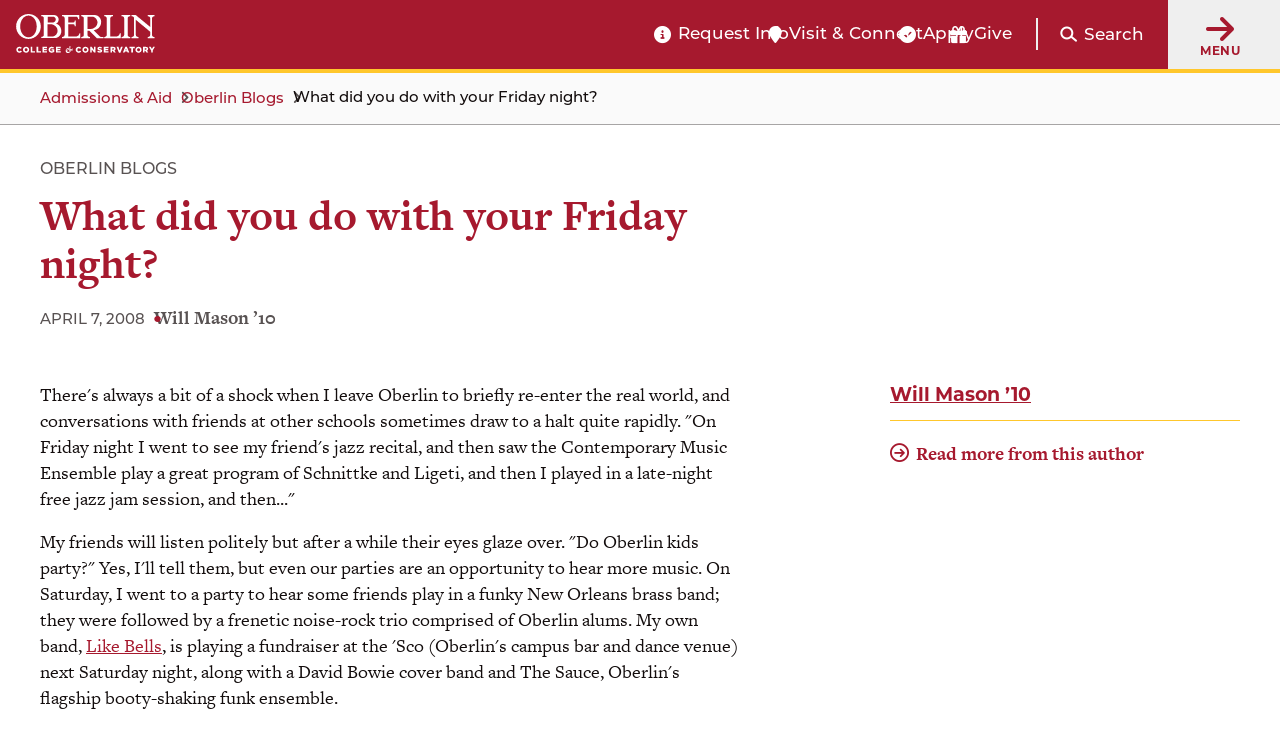

--- FILE ---
content_type: text/html; charset=UTF-8
request_url: https://www.oberlin.edu/blogs/what-did-you-do-your-friday-night
body_size: 16858
content:
<!DOCTYPE html>
<html lang="en" dir="ltr" prefix="og: https://ogp.me/ns#">
  <head>
    <!-- FAVICON -->
    <link rel="apple-touch-icon" sizes="180x180" href="/themes/custom/oberlin/apple-touch-icon.png">
    <link rel="icon" type="image/png" href="/themes/custom/oberlin/favicon-32x32.png" sizes="32x32">
    <link rel="icon" type="image/png" href="/themes/custom/oberlin/favicon-16x16.png" sizes="16x16">
    <link rel="manifest" href="/themes/custom/oberlin/manifest.json">
    <link rel="mask-icon" href="/themes/custom/oberlin/safari-pinned-tab.svg" color="#000000">
    <meta name="theme-color" content="#ffffff">

    <meta charset="utf-8" />
<meta name="description" content="We Oberlin students are a lucky bunch. The campus provides an impossible number of lectures, exhibits, readings, and performances, and we are burdened with the enviable luxury of bouncing around from event to event, gorging ourselves on art and music and culture until exhaustion necessitates a break." />
<link rel="canonical" href="https://www.oberlin.edu/blogs/what-did-you-do-your-friday-night" />
<meta property="og:url" content="https://www.oberlin.edu/blogs/what-did-you-do-your-friday-night" />
<meta property="og:title" content="What did you do with your Friday night? | Oberlin College and Conservatory" />
<meta property="og:description" content="We Oberlin students are a lucky bunch. The campus provides an impossible number of lectures, exhibits, readings, and performances, and we are burdened with the enviable luxury of bouncing around from event to event, gorging ourselves on art and music and culture until exhaustion necessitates a break." />
<meta property="og:image" content="https://www.oberlin.edusites/default/files/content/global/oberlin-campus-with-logo_1200x630.jpg" />
<meta property="article:published_time" content="2017-10-25T12:24:58-04:00" />
<meta property="article:modified_time" content="2017-10-25T12:49:40-04:00" />
<meta name="twitter:card" content="summary_large_image" />
<meta name="twitter:title" content="What did you do with your Friday night? | Oberlin College and Conservatory" />
<meta name="twitter:description" content="We Oberlin students are a lucky bunch. The campus provides an impossible number of lectures, exhibits, readings, and performances, and we are burdened with the enviable luxury of bouncing around from event to event, gorging ourselves on art and music and culture until exhaustion necessitates a break." />
<meta name="twitter:creator:id" content="225052010" />
<meta name="twitter:creator" content="@oberlincollege" />
<meta name="twitter:image" content="https://www.oberlin.edusites/default/files/content/global/oberlin-campus-with-logo_1200x630.jpg" />
<meta name="Generator" content="Drupal 11 (https://www.drupal.org)" />
<meta name="MobileOptimized" content="width" />
<meta name="HandheldFriendly" content="true" />
<meta name="viewport" content="width=device-width, initial-scale=1.0" />
<link rel="alternate" hreflang="und" href="https://www.oberlin.edu/blogs/what-did-you-do-your-friday-night" />
<link rel="icon" href="/themes/custom/oberlin/favicon.ico" type="image/vnd.microsoft.icon" />

    <title>What did you do with your Friday night? | Oberlin College and Conservatory</title>

    <link rel="stylesheet" href="https://use.typekit.net/pft3taa.css">
    <script src="https://kit.fontawesome.com/692278f1e7.js" crossorigin="anonymous"></script>
    <link rel="stylesheet" media="all" href="/sites/default/files/css/css_if6JF4mq96nkoy22Tq_VMwFypu1jH5TqjsGdCiy362I.css?delta=0&amp;language=en&amp;theme=oberlin&amp;include=eJxFjFkKxDAMxS7kxmfK8mgDXkKcTpnbtwyF-RHSj2oWWMuT6ytpHVBQ9QmursMNtiJ5wZRu26awk97iXbxkoXH48rj6AP81iT9Pim8sKJccoE_HFfxjUm-n4AZA0zFM" />
<link rel="stylesheet" media="all" href="/sites/default/files/css/css_sNFUlxDVgxszLTW9QNCAvQdLaQelbu-p7Gc_oKzEs-M.css?delta=1&amp;language=en&amp;theme=oberlin&amp;include=eJxFjFkKxDAMxS7kxmfK8mgDXkKcTpnbtwyF-RHSj2oWWMuT6ytpHVBQ9QmursMNtiJ5wZRu26awk97iXbxkoXH48rj6AP81iT9Pim8sKJccoE_HFfxjUm-n4AZA0zFM" />

    <script type="application/json" data-drupal-selector="drupal-settings-json">{"path":{"baseUrl":"\/","pathPrefix":"","currentPath":"node\/62386","currentPathIsAdmin":false,"isFront":false,"currentLanguage":"en"},"pluralDelimiter":"\u0003","suppressDeprecationErrors":true,"gtag":{"tagId":"","consentMode":false,"otherIds":[],"events":[],"additionalConfigInfo":[]},"ajaxPageState":{"libraries":"[base64]","theme":"oberlin","theme_token":null},"ajaxTrustedUrl":{"\/search\/google":true},"gtm":{"tagId":null,"settings":{"data_layer":"dataLayer","include_classes":false,"allowlist_classes":"","blocklist_classes":"","include_environment":false,"environment_id":"","environment_token":""},"tagIds":["GTM-P537WVQ"]},"admin_dialogs":{"paths":{"\/admin\/config\/system\/actions\/configure\/*":{"class":["use-ajax"],"data-dialog-type":"modal","data-dialog-options":"{\u0022width\u0022:\u0022550\u0022}"},"\/admin\/config\/search\/redirect\/add*":{"class":["use-ajax"],"data-dialog-type":"modal","data-dialog-options":"{\u0022width\u0022:\u0022650\u0022}"},"\/admin\/config\/user-interface\/admin-toolbar*":{"class":["use-ajax"],"data-dialog-type":"modal","data-dialog-options":"{\u0022width\u0022:\u0022550\u0022}"},"\/aggregator\/sources\/add*":{"class":["use-ajax"],"data-dialog-type":"modal","data-dialog-options":"{\u0022width\u0022:\u0022550\u0022}"},"\/aggregator\/sources\/*\/delete*":{"class":["use-ajax"],"data-dialog-type":"modal","data-dialog-options":"{\u0022width\u0022:\u0022550\u0022}"},"\/admin\/config\/services\/aggregator\/settings*":{"class":["use-ajax"],"data-dialog-type":"modal","data-dialog-options":"{\u0022width\u0022:\u0022550\u0022}"},"*\/admin\/config\/content\/paragraphs*":{"class":["use-ajax"],"data-dialog-type":"modal","data-dialog-options":"{\u0022width\u0022:\u0022550\u0022}"},"\/admin\/config\/services\/aggregator\/delete\/*":{"class":["use-ajax"],"data-dialog-type":"modal","data-dialog-options":"{\u0022width\u0022:\u0022550\u0022}"},"\/admin\/config\/system\/delete-orphans*":{"class":["use-ajax"],"data-dialog-type":"modal","data-dialog-options":"{\u0022width\u0022:\u0022550\u0022}"},"\/admin\/config\/development\/settings*":{"class":["use-ajax"],"data-dialog-type":"modal","data-dialog-options":"{\u0022width\u0022:\u0022550\u0022}"},"\/aggregator\/sources\/*\/configure*":{"class":["use-ajax"],"data-dialog-type":"modal","data-dialog-options":"{\u0022width\u0022:\u0022550\u0022}"},"\/comment\/*\/edit*":{"class":["use-ajax"],"data-dialog-type":"modal","data-dialog-options":"{\u0022width\u0022:\u0022550\u0022}"},"\/admin\/config\/search\/simplesitemap\/variants*":{"class":["use-ajax"],"data-dialog-type":"modal","data-dialog-options":"{\u0022width\u0022:\u0022550\u0022}"},"\/admin\/config\/search\/simplesitemap\/types\/*":{"class":["use-ajax"],"data-dialog-type":"modal","data-dialog-options":"{\u0022width\u0022:\u0022550\u0022}"},"\/admin\/config\/system\/file-resup-settings*":{"class":["use-ajax"],"data-dialog-type":"modal","data-dialog-options":"{\u0022width\u0022:\u0022550\u0022}"},"\/admin\/config\/media\/image_effects*":{"class":["use-ajax"],"data-dialog-type":"modal","data-dialog-options":"{\u0022width\u0022:\u0022550\u0022}"},"\/admin\/config\/media\/image-styles\/manage\/*\/effects\/*":{"class":["use-ajax"],"data-dialog-type":"modal","data-dialog-options":"{\u0022width\u0022:\u0022550\u0022}"},"\/admin\/config\/media\/media_file_delete\/settings*":{"class":["use-ajax"],"data-dialog-type":"modal","data-dialog-options":"{\u0022width\u0022:\u0022550\u0022}"},"\/admin\/config\/media\/media-library*":{"class":["use-ajax"],"data-dialog-type":"modal","data-dialog-options":"{\u0022width\u0022:\u0022550\u0022}"},"*\/admin\/config\/services\/rss-publishing*":{"class":["use-ajax"],"data-dialog-type":"modal","data-dialog-options":"{\u0022width\u0022:\u0022550\u0022}"},"*\/admin\/config\/development\/maintenance*":{"class":["use-ajax"],"data-dialog-type":"modal","data-dialog-options":"{\u0022width\u0022:\u0022550\u0022}"},"*\/admin\/modules\/install*":{"class":["use-ajax"],"data-dialog-type":"modal","data-dialog-options":"{\u0022width\u0022:\u0022550\u0022}"},"*\/admin\/theme\/install*":{"class":["use-ajax"],"data-dialog-type":"modal","data-dialog-options":"{\u0022width\u0022:\u0022550\u0022}"},"*\/admin\/config\/development\/logging*":{"class":["use-ajax"],"data-dialog-type":"modal","data-dialog-options":"{\u0022width\u0022:\u0022550\u0022}"},"*\/admin\/config\/regional\/settings*":{"class":["use-ajax"],"data-dialog-type":"modal","data-dialog-options":"{\u0022width\u0022:\u0022550\u0022}"},"*\/admin\/config\/media\/media-settings*":{"class":["use-ajax"],"data-dialog-type":"modal","data-dialog-options":"{\u0022width\u0022:\u0022550\u0022}"},"*\/admin\/config\/media\/image-toolkit*":{"class":["use-ajax"],"data-dialog-type":"modal","data-dialog-options":"{\u0022width\u0022:\u0022550\u0022}"},"\/admin\/config\/services\/rest\/resource\/*\/edit":{"class":["use-ajax"],"data-dialog-type":"modal","data-dialog-options":"{\u0022width\u0022:\u0022550\u0022}"},"\/admin\/config\/user-interface\/shortcut\/link\/*":{"class":["use-ajax"],"data-dialog-type":"modal","data-dialog-options":"{\u0022width\u0022:\u0022550\u0022}"}},"selectors":{"a.media-library-item__remove":{"class":["use-ajax"],"data-dialog-type":"modal","data-dialog-options":"{\u0022width\u0022:\u0022550\u0022}"},"#menu-overview li.edit a":{"class":["use-ajax"],"data-dialog-type":"modal","data-dialog-options":"{\u0022width\u0022:\u0022650\u0022}"},".node-revision-table .revert a":{"class":["use-ajax"],"data-dialog-type":"modal","data-dialog-options":"{\u0022width\u0022:\u0022550\u0022}"},".node-revision-table .delete a":{"class":["use-ajax"],"data-dialog-type":"modal","data-dialog-options":"{\u0022width\u0022:\u0022550\u0022}"}}},"photoswipe":{"options":{"showHideAnimationType":"zoom","showAnimationDuration":333,"hideAnimationDuration":333,"zoomAnimationDuration":333,"maxWidthToAnimate":4000,"easing":"cubic-bezier(.4,0,.22,1)","bgOpacity":0.8,"spacing":0.1,"initialZoomLevel":"fit","secondaryZoomLevel":"2","maxZoomLevel":"2.5","allowPanToNext":true,"loop":true,"wheelToZoom":false,"pinchToClose":true,"clickToCloseNonZoomable":true,"closeOnVerticalDrag":true,"trapFocus":true,"returnFocus":true,"escKey":true,"arrowKeys":true,"imageClickAction":"zoom-or-close","tapAction":"toggle-controls","doubleTapAction":"zoom","bgClickAction":"close","closeTitle":"Close","zoomTitle":"Zoom","arrowPrevTitle":"Previous","arrowNextTitle":"Next","indexIndicatorSep":" \/ ","errorMsg":"The image could not be loaded.","preload":[1,2],"preloaderDelay":2000,"mainClass":""}},"mercuryEditor":{"rolloverPaddingBlock":"10"},"user":{"uid":0,"permissionsHash":"ae2575cddbe63f6292b5edd4f6a057c882081cf5df16fc69ad671bdfcc8bc25c"}}</script>
<script src="/sites/default/files/js/js_2w2AZdh6nZG7yPHlkOdYC6DKmwzYbumtYQx55LOmFJA.js?scope=header&amp;delta=0&amp;language=en&amp;theme=oberlin&amp;include=eJxdjmsOwzAIgy-Ux5Ei2lopVRKyQPe4_aZpWrf-sfAHMqalcksLU5GskX5dUBTMJsPNMhBnqV0ammmQCaNw876i7S6L5IJklGN-ydkH2uj-D6v7JMTtsmM8UpWFin5pL17nwd0ONKCv78pXeKOp4NjYiorzfXpXpskb1Lhlv6J0DNdXMdEbd8RjDNzYnmZzZzA"></script>
<script src="/modules/contrib/google_tag/js/gtag.js?t8rdi3"></script>
<script src="/modules/contrib/google_tag/js/gtm.js?t8rdi3"></script>


        <script src="https://p492.oberlin.edu/script.js"></script>
  </head>
  <body class="path-node page-node-type-blog-article">
    <a id="top"></a>

    <nav class="skip-link" aria-label="Skip to main content and navigation">
      <a id="skip-to-main" href="#main-content" class="element-invisible element-focusable">Skip to main content</a>
      <a id="skip-to-nav" href="#globalMenuButton" class="element-invisible element-focusable">Skip to main navigation</a>
    </nav>

    <noscript><iframe src="https://www.googletagmanager.com/ns.html?id=GTM-P537WVQ"
                  height="0" width="0" style="display:none;visibility:hidden"></iframe></noscript>

      <div class="dialog-off-canvas-main-canvas" data-off-canvas-main-canvas>
    <div class='layout-container'>
      <div class='l-constrained'>
      



    </div>
    
  
        <header id="site-header" aria-label="Main menu and search" class="fixed active">
    
    <div class="site-header">
        <div class="site-header__logo">
            <a class="site-header__logo__link" href="/" aria-label="Oberlin College &amp; Conservatory: Home">
                <img id="headerLogo" src="/themes/custom/oberlin/images/oberlin-logo.svg" width="139" height="39" alt="Oberlin College &amp; Conservatory">
            </a>
            
            <a class="site-header__cn__link" href="https://www.oberlin.edu/carbon-neutral-2025" aria-label="Carbon Neutral 2025">
            <svg class="svg-logo" xmlns="http://www.w3.org/2000/svg" id="Layer_1" version="1.1" viewBox="0 0 1800 436.2">
                <defs>
                    <style>
                    .st0{fill:#fff}
                    </style>
                </defs>
                <circle cx="218.1" cy="218.1" r="32.5" class="st0 circle"/>
                <path d="m241.2 27.6-17.8 126.5-5.3 14-5.2-14L195 27.6 218.1 0l23.1 27.6zM312.3 50.9 247.4 161l-10.1 10.9.4-14.9 32-123.7 31.9-16.7 10.7 34.3zM369.1 99.7l-102 76.9-13.6 6.1 6.1-13.6 76.9-102 35.8-3.2-3.2 35.8zM403 166.5l-123.8 32-14.8.4 10.8-10.1 110.1-64.9 34.3 10.7-16.6 31.9zM408.6 241.2l-126.5-17.8-13.9-5.3 13.9-5.2L408.6 195l27.6 23.1-27.6 23.1zM385.3 312.3l-110.1-64.9-10.8-10.1 14.8.4 123.8 32 16.6 31.9-34.3 10.7zM336.5 369.1l-76.9-102-6.1-13.6 13.6 6.1 102 76.9 3.3 35.8-35.9-3.2zM269.7 402.9l-32-123.7-.4-14.8 10.1 10.8 64.9 110.1-10.7 34.3-31.9-16.7zM195.1 408.6l17.8-126.5 5.2-13.9 5.3 13.9 17.8 126.5-23.1 27.6-23-27.6zM123.9 385.3l64.9-110.1 10.2-10.8-.5 14.8-32 123.8-31.8 16.6-10.8-34.3zM67.1 336.5l102.1-76.9 13.5-6.1-6.1 13.6-76.9 102-35.8 3.3 3.2-35.9zM33.3 269.7 157 237.8l14.9-.5-10.9 10.2-110.1 64.9-34.3-10.8 16.7-31.9zM27.6 195.1l126.5 17.8 14 5.2-14 5.3-126.5 17.8L0 218.1l27.6-23zM50.9 123.9 161 188.8l10.9 10.2-14.9-.5-123.7-31.9-16.7-31.9 34.3-10.8zM99.7 67.1l76.9 102.1 6.1 13.5-13.6-6.1-102-76.9-3.3-35.8 35.9 3.2zM166.5 33.3l32 123.7.4 14.9-10.1-10.9-64.9-110 10.7-34.4 31.9 16.7zM505.4 128.9v-.3c0-33.8 25.5-61.6 62.1-61.6s35.9 7.5 47 18.4l-16.7 19.2c-9.2-8.3-18.5-13.4-30.5-13.4-20.1 0-34.5 16.7-34.5 37.1v.3c0 20.4 14.1 37.4 34.5 37.4s22-5.4 31.3-13.9l16.7 16.8c-12.2 13.1-25.9 21.3-48.8 21.3-35 0-61.1-27.1-61.1-61.2ZM628 161.9v-.3c0-19.9 15.1-29.1 36.8-29.1s15.8 1.5 22.3 3.7v-1.5c0-10.7-6.6-16.7-19.6-16.7s-16.8 1.9-25.2 4.9l-6.5-19.7c10-4.4 19.9-7.3 35.4-7.3s24.3 3.7 30.8 10.2c6.8 6.8 9.9 16.8 9.9 29.1v52.9h-25v-9.9c-6.3 7-15 11.6-27.6 11.6s-31.3-9.9-31.3-27.9Zm59.4-6v-4.6c-4.4-2-10.2-3.4-16.5-3.4-11.1 0-17.9 4.4-17.9 12.6v.3c0 7 5.8 11.1 14.1 11.1 12.1 0 20.2-6.6 20.2-16ZM734.2 96.9h25.9v18.4c5.3-12.6 13.8-20.8 29.1-20.1v27h-1.4c-17.2 0-27.7 10.4-27.7 32.2v33.7h-25.9V96.9ZM831.2 176.1V188h-25.9V63.9h25.9V110c6.3-8.5 15-14.8 28.4-14.8 21.3 0 41.5 16.7 41.5 47.1v.3c0 30.4-19.9 47.1-41.5 47.1s-22.3-6.3-28.4-13.6Zm44-33.5v-.3c0-15.1-10.2-25.2-22.3-25.2s-22.1 10-22.1 25.2v.3c0 15.1 10 25.2 22.1 25.2s22.3-9.9 22.3-25.2ZM915.7 143v-.3c0-26.2 21.1-47.5 49.5-47.5s49.2 20.9 49.2 47.1v.3c0 26.2-21.1 47.5-49.5 47.5s-49.2-20.9-49.2-47.1Zm73.2 0v-.3c0-13.4-9.7-25.2-24-25.2s-23.7 11.4-23.7 24.8v.3c0 13.4 9.7 25.2 24 25.2s23.7-11.4 23.7-24.8ZM1033.1 96.9h25.9v12.9c5.9-7.7 13.6-14.6 26.7-14.6 19.6 0 31 12.9 31 33.8v59h-25.9v-50.9c0-12.2-5.8-18.5-15.7-18.5s-16.2 6.3-16.2 18.5V188H1033V96.8ZM1192.8 69h24.2l55.8 73.3V69h25.9v119.1h-22.3l-57.7-75.7v75.7h-25.9V69ZM1320.1 143v-.3c0-26 18.5-47.5 45.1-47.5s44.4 23.7 44.4 49.5-.2 4.4-.3 6.8h-63.4c2.6 11.7 10.7 17.9 22.3 17.9s15-2.7 22.1-9.4l14.8 13.1c-8.5 10.6-20.8 17-37.3 17-27.4 0-47.6-19.2-47.6-47.1Zm64.3-7.7c-1.5-11.6-8.3-19.4-19.2-19.4s-17.7 7.7-19.7 19.4h39ZM1428.1 155.9v-59h25.9v50.9c0 12.2 5.8 18.5 15.7 18.5s16.2-6.3 16.2-18.5V96.9h25.9v91.2h-25.9v-12.9c-5.9 7.7-13.6 14.6-26.7 14.6-19.6 0-31-12.9-31-33.9ZM1539 162.2V119h-10.9V96.9h10.9V73.6h25.9v23.3h21.4V119h-21.4v39c0 5.9 2.6 8.9 8.3 8.9s9-1.2 12.8-3.2v20.8c-5.4 3.2-11.7 5.3-20.4 5.3-15.8 0-26.5-6.3-26.5-27.4ZM1605.4 96.9h25.9v18.4c5.3-12.6 13.8-20.8 29.1-20.1v27h-1.4c-17.2 0-27.7 10.4-27.7 32.2v33.7h-25.9V96.9ZM1666.8 161.9v-.3c0-19.9 15.1-29.1 36.8-29.1s15.8 1.5 22.3 3.7v-1.5c0-10.7-6.6-16.7-19.6-16.7s-16.8 1.9-25.2 4.9l-6.5-19.7c10-4.4 19.9-7.3 35.4-7.3s24.3 3.7 30.8 10.2c6.8 6.8 9.9 16.8 9.9 29.1v52.9h-25v-9.9c-6.3 7-15 11.6-27.6 11.6s-31.3-9.9-31.3-27.9Zm59.4-6v-4.6c-4.4-2-10.2-3.4-16.5-3.4-11.1 0-17.9 4.4-17.9 12.6v.3c0 7 5.8 11.1 14.1 11.1 12.1 0 20.2-6.6 20.2-16ZM1774.1 63.9h25.9v124.2h-25.9V63.9ZM490.7 359.6c20.5-14.5 36.2-28.3 46.2-38.4 12.1-12.3 16.8-20.5 16.8-29.7s-5.6-15.4-15-15.4-13.8 2.7-24.5 10.7l-4.5-3.8c9.4-17 23.7-27.5 41.3-27.5s31.2 12.3 31.2 28.6c0 23.2-21 36.6-58.9 62.7l.4 2 34.2-.9 14.9-15.8 4.3.9-11.6 36.2h-73.6l-1.3-9.6ZM592 328.5c0-33.5 19.8-73 56.7-73s39.3 14 39.3 43.9-19.8 73-56.7 73-39.3-14-39.3-43.9Zm68.3-41.1c0-15.9-4.7-22.3-12.1-22.3-19.4 0-28.4 57.4-28.4 75.4s4.7 22.3 12.1 22.3c19.4 0 28.4-57.4 28.4-75.4ZM682.8 359.6c20.5-14.5 36.2-28.3 46.2-38.4 12.1-12.3 16.8-20.5 16.8-29.7s-5.6-15.4-15-15.4-13.8 2.7-24.5 10.7l-4.5-3.8c9.4-17 23.7-27.5 41.3-27.5s31.2 12.3 31.2 28.6c0 23.2-21 36.6-58.9 62.7l.4 2 34.2-.9 14.9-15.8 4.3.9-11.6 36.2H684l-1.3-9.6ZM779 350c0-8 5.1-14.9 13.2-14.9 13.6 0 16.1 14 11 23.2 3.1 2 6.7 3.1 12 3.1 11 0 19.2-7.6 19.2-18.3s-15.2-22.3-44-27.7l17.6-57.1h46.4l9.1-9.8 5.8 1.6-8.2 31.7H812l-4.3 13.6c34.2 6.2 50.7 16.9 50.7 38.2S841 372 813.5 372s-34.4-9.4-34.4-22.1Z" class="st0"/>
                </svg>
            </a>
        </div>

        <div class="site-header__functionality">
            <div id="headerBarCtaMenu" class="cta-menu">
            
  



                            
    <ul  id="block-oberlin-ctamenu-header" data-component-id="oberlin:menu" class="c-menu__list cta-menu-icons" data-depth="0">
              
                        
        
                        <li >
                      <a href="https://connect.oberlin.edu/register/prospect"  class="menu__link info-circle"  >
              Request Info
            </a>
          
                            </li>
              
                        
        
                        <li >
                      <a href="https://www.oberlin.edu/admissions-and-aid/visit-and-connect"  class="menu__link map-marker"  >
              Visit &amp; Connect
            </a>
          
                            </li>
              
                        
        
                        <li >
                      <a href="/"  class="menu__link apply-widget-link check-circle"  >
              Apply
            </a>
          
                            </li>
              
                        
        
                        <li >
                      <a href="https://advance.oberlin.edu/donate"  class="menu__link gift"  >
              Give
            </a>
          
                            </li>
          </ul>
  




            </div>

          <div class="header-main__search">
                        <a href="#" class="search-trigger js-modal" id="header-main-search-trigger" role="button"
               data-modal-content-id="modal-main-search"
               data-modal-prefix-class="narrow"
               data-modal-focus-id="js-modal-content input[type='text']">

              <span class="fa fa-search" aria-hidden="true"></span>
              <span class="search-trigger__label">Search</span>
            </a>

                        <div id="modal-main-search" style="display: none;">
              <div class="basic-box header-main__search__overlay">
                <h2 class="small-headline">Search Oberlin:</h2>
                <div class="search-block-form" data-drupal-selector="search-block-form" role="search">
  
    
      <form action="/search/google" method="get" id="search-block-form" accept-charset="UTF-8">
  


<div  class="js-form-item form-item js-form-type-search form-type__search js-form-item-keys form-item__keys form-no-label">
      <label for="edit-keys--3" class="form-item__label visually-hidden">Search</label>
  
  
  
  <input title="Enter the terms you wish to search for." data-drupal-selector="edit-keys" type="search" id="edit-keys--3" name="keys" value="" size="15" maxlength="128" class="form-search form-element form-element--type-search form-element--api-search" />


  
  
  
  </div>
<div data-drupal-selector="edit-actions" class="form-actions js-form-wrapper form-wrapper" id="edit-actions"><input data-drupal-selector="edit-submit" type="submit" id="edit-submit--3" value="Search" class="button js-form-submit form-submit" />
</div>

</form>

  </div>

              </div>
            </div>
          </div>

          <button id="globalMenuButton" class="global-menu-button" aria-haspopup="true">
                <span class="fas fa-arrow-right"></span>
                <div class="global-menu-button__text">
                    Menu
                </div>
            </button>
            <div id="globalMenuPanel" class="global-menu-panel">
                <div class="block-menu-block main-menu">
                    <h2 class="h4">Main Menu</h2>
                    

<nav id="main-navigation"  id="block-oberlin-main-menu" class="c-menu" role='navigation'  aria-label="Main navigation" >

  <div class="visually-hidden">
    Press Enter to activate a submenu, down arrow to access the items and Escape to close the submenu.
  </div>

    



                            
    <ul  id="block-oberlin-main-menu" class="c-menu c-menu__list menu" data-component-id="oberlin:menu" data-depth="0">
              
                        
                          
                        <li  class="expanded">
                      <a href="/arts-and-sciences"  class="menu__link"  >
              College of Arts &amp; Sciences
            </a>
          
                                                
    <ul  id="block-oberlin-main-menu" class="c-menu c-menu__list menu" data-component-id="oberlin:menu" data-depth="1">
              
                        
        
                        <li >
                      <a href="/arts-and-sciences/college-at-a-glance"  class="menu__link"  >
              College at a Glance
            </a>
          
                            </li>
              
                        
        
                        <li >
                      <a href="/arts-and-sciences/areas-of-study"  class="menu__link"  >
              Areas of Study: College
            </a>
          
                            </li>
              
                        
        
                        <li >
                      <a href="/arts-and-sciences/faculty-and-staff"  class="menu__link"  >
              College Faculty and Staff
            </a>
          
                            </li>
              
                        
        
                        <li >
                      <a href="/arts-and-sciences/sciences-at-oberlin"  class="menu__link"  >
              Sciences at Oberlin
            </a>
          
                            </li>
              
                        
        
                        <li >
                      <a href="/arts-and-sciences/languages-at-oberlin"  class="menu__link"  >
              Languages at Oberlin
            </a>
          
                            </li>
              
                        
        
                        <li >
                      <a href="/arts-and-sciences/practicing-arts"  class="menu__link"  >
              Practicing Arts at Oberlin
            </a>
          
                            </li>
              
                        
        
                        <li >
                      <a href="/arts-and-sciences/music-opportunities"  class="menu__link"  >
              Music Opportunities for A&amp;S Students
            </a>
          
                            </li>
              
                        
        
                        <li >
                      <a href="/arts-and-sciences/resources-and-support"  class="menu__link"  >
              Resources and Support for College Students
            </a>
          
                            </li>
              
                        
        
                        <li >
                      <a href="/arts-and-sciences/ba-bfa"  class="menu__link"  >
              BA+BFA in Integrated Arts
            </a>
          
                            </li>
              
                        
        
                        <li >
                      <a href="/arts-and-sciences/bachelor-of-science"  class="menu__link"  >
              Bachelor of Science (BS) at Oberlin
            </a>
          
                            </li>
              
                        
        
                        <li >
                      <a href="/center-engaged-liberal-arts"  class="menu__link"  >
              Center for Engaged Liberal Arts
            </a>
          
                            </li>
              
                        
        
                        <li >
                      <a href="/arts-and-sciences/life-after-oberlin-college"  class="menu__link"  >
              Life After Oberlin College
            </a>
          
                            </li>
          </ul>
  
                  </li>
              
                        
                          
                        <li  class="expanded">
                      <a href="/conservatory"  class="menu__link"  >
              Conservatory of Music
            </a>
          
                                                
    <ul  id="block-oberlin-main-menu" class="c-menu c-menu__list menu" data-component-id="oberlin:menu" data-depth="1">
              
                        
        
                        <li >
                      <a href="/conservatory/conservatory-at-a-glance"  class="menu__link"  >
              Conservatory at a Glance
            </a>
          
                            </li>
              
                        
        
                        <li >
                      <a href="/conservatory/areas-of-study"  class="menu__link"  >
              Conservatory Areas of Study
            </a>
          
                            </li>
              
                        
        
                        <li >
                      <a href="/conservatory/faculty-and-staff"  class="menu__link"  >
              Conservatory Faculty and Staff
            </a>
          
                            </li>
              
                        
        
                        <li >
                      <a href="/conservatory/divisions"  class="menu__link"  >
              Divisions
            </a>
          
                            </li>
              
                        
        
                        <li >
                      <a href="/conservatory/conservatory-complex"  class="menu__link"  >
              Conservatory Complex
            </a>
          
                            </li>
              
                        
        
                        <li >
                      <a href="/conservatory/on-stage"  class="menu__link"  >
              On Stage
            </a>
          
                            </li>
              
                        
        
                        <li >
                      <a href="/conservatory/resources-and-support"  class="menu__link"  >
              Conservatory Resources and Support
            </a>
          
                            </li>
              
                        
        
                        <li >
                      <a href="/conservatory/life-after-oberlin-conservatory"  class="menu__link"  >
              Life After Oberlin Conservatory
            </a>
          
                            </li>
          </ul>
  
                  </li>
              
                                          
                          
                        <li  class="expanded">
                      <a href="/admissions-and-aid"  class="menu__link active-trail"  >
              Admissions &amp; Aid
            </a>
          
                                                
    <ul  id="block-oberlin-main-menu" class="c-menu c-menu__list menu" data-component-id="oberlin:menu" data-depth="1">
              
                        
        
                        <li >
                      <a href="/admissions-and-aid/arts-and-sciences"  class="menu__link"  >
              Arts and Sciences Admissions
            </a>
          
                            </li>
              
                        
        
                        <li >
                      <a href="/admissions-and-aid/conservatory"  class="menu__link"  >
              Conservatory of Music Admissions
            </a>
          
                            </li>
              
                        
        
                        <li >
                      <a href="/double-degree-program-oberlin"  class="menu__link"  >
              Double Degree Program
            </a>
          
                            </li>
              
                        
        
                        <li >
                      <a href="/admissions-and-aid/financial-aid"  class="menu__link"  >
              Financial Aid Overview
            </a>
          
                            </li>
              
                        
        
                        <li >
                      <a href="/admissions-and-aid/tuition-and-fees"  class="menu__link"  >
              Tuition &amp; Fees
            </a>
          
                            </li>
              
                        
        
                        <li >
                      <a href="/admissions-and-aid/visit-and-connect"  class="menu__link"  >
              Visit &amp; Connect
            </a>
          
                            </li>
              
                        
        
                        <li >
                      <a href="/admissions-and-aid/class-profile"  class="menu__link"  >
              Class Profile
            </a>
          
                            </li>
              
                        
        
                        <li >
                      <a href="https://connect.oberlin.edu/register/prospect"  class="menu__link"  >
              Request Information
            </a>
          
                            </li>
              
                        
        
                        <li >
                      <a href="/admissions-and-aid/international-students"  class="menu__link"  >
              For International Students
            </a>
          
                            </li>
              
                        
        
                        <li >
                      <a href="/admissions-and-aid/for-accepted-students"  class="menu__link"  >
              Accepted Students
            </a>
          
                            </li>
              
                                          
        
                        <li >
                      <a href="/blogs"  class="menu__link active-trail"  >
              Oberlin Blogs
            </a>
          
                            </li>
          </ul>
  
                  </li>
              
                        
                          
                        <li  class="expanded">
                      <a href="/life-at-oberlin"  class="menu__link"  >
              Life at Oberlin
            </a>
          
                                                
    <ul  id="block-oberlin-main-menu" class="c-menu c-menu__list menu" data-component-id="oberlin:menu" data-depth="1">
              
                        
        
                        <li >
                      <a href="/life-at-oberlin/living-on-campus"  class="menu__link"  >
              Living on Campus
            </a>
          
                            </li>
              
                        
        
                        <li >
                      <a href="/life-at-oberlin/division-student-affairs"  class="menu__link"  >
              Division of Student Affairs
            </a>
          
                            </li>
              
                        
        
                        <li >
                      <a href="/life-at-oberlin/museum-and-the-arts"  class="menu__link"  >
              Museum and the Arts
            </a>
          
                            </li>
              
                        
        
                        <li >
                      <a href="/life-at-oberlin/athletics"  class="menu__link"  >
              Athletics
            </a>
          
                            </li>
              
                        
        
                        <li >
                      <a href="/life-at-oberlin/clubs-organizations"  class="menu__link"  >
              Clubs &amp; Organizations
            </a>
          
                            </li>
              
                        
        
                        <li >
                      <a href="/life-at-oberlin/our-traditions"  class="menu__link"  >
              Our Traditions
            </a>
          
                            </li>
              
                        
        
                        <li >
                      <a href="/life-at-oberlin/jewish-life"  class="menu__link"  >
              Jewish Life at Oberlin
            </a>
          
                            </li>
              
                        
        
                        <li >
                      <a href="/life-at-oberlin/in-and-around-oberlin"  class="menu__link"  >
              In and Around Oberlin
            </a>
          
                            </li>
          </ul>
  
                  </li>
              
                        
                          
                        <li  class="expanded">
                      <a href="/about-oberlin"  class="menu__link"  >
              About Oberlin
            </a>
          
                                                
    <ul  id="block-oberlin-main-menu" class="c-menu c-menu__list menu" data-component-id="oberlin:menu" data-depth="1">
              
                        
        
                        <li >
                      <a href="/about-oberlin/oberlin-history"  class="menu__link"  >
              Oberlin History
            </a>
          
                            </li>
              
                        
        
                        <li >
                      <a href="/about-oberlin/mission-and-values"  class="menu__link"  >
              Mission and Values
            </a>
          
                            </li>
              
                        
        
                        <li >
                      <a href="/about-oberlin/leadership-and-administration"  class="menu__link"  >
              Leadership &amp; Administration
            </a>
          
                            </li>
              
                        
        
                        <li >
                      <a href="/about-oberlin/how-oberlin-measures-excellence"  class="menu__link"  >
              How Oberlin Measures Excellence
            </a>
          
                            </li>
              
                        
        
                        <li >
                      <a href="/about-oberlin/libraries-and-collections"  class="menu__link"  >
              Libraries &amp; Collections
            </a>
          
                            </li>
              
                        
        
                        <li >
                      <a href="/about-oberlin/carbon-neutral-2025"  class="menu__link"  >
              Carbon Neutral 2025
            </a>
          
                            </li>
              
                        
        
                        <li >
                      <a href="/about-oberlin/visiting-oberlin"  class="menu__link"  >
              Visiting Oberlin
            </a>
          
                            </li>
          </ul>
  
                  </li>
              
                        
                          
                        <li  class="expanded">
                      <a href="/news-and-events"  class="menu__link"  >
              News &amp; Events
            </a>
          
                                                
    <ul  id="block-oberlin-main-menu" class="c-menu c-menu__list menu" data-component-id="oberlin:menu" data-depth="1">
              
                        
        
                        <li >
                      <a href="/news"  class="menu__link"  >
              News
            </a>
          
                            </li>
              
                        
        
                        <li >
                      <a href="/events"  class="menu__link"  >
              Events
            </a>
          
                            </li>
              
                        
        
                        <li >
                      <a href="/news-and-events/special-events"  class="menu__link"  >
              Special Events
            </a>
          
                            </li>
              
                        
        
                        <li >
                      <a href="/news-and-events/faculty-and-staff-notes"  class="menu__link"  >
              Faculty and Staff Notes
            </a>
          
                            </li>
              
                        
        
                        <li >
                      <a href="/oberlin-research-review"  class="menu__link"  >
              Oberlin Research Review
            </a>
          
                            </li>
              
                        
        
                        <li >
                      <a href="/news-and-events/running-to-the-noise-podcast"  class="menu__link"  >
              Running to the Noise Podcast
            </a>
          
                            </li>
          </ul>
  
                  </li>
              
                        
                          
                        <li  class="expanded">
                      <a href="/campus-resources"  class="menu__link"  >
              Campus Resources
            </a>
          
                                                
    <ul  id="block-oberlin-main-menu" class="c-menu c-menu__list menu" data-component-id="oberlin:menu" data-depth="1">
              
                        
        
                        <li >
                      <a href="/offices"  class="menu__link"  >
              Offices
            </a>
          
                            </li>
              
                        
        
                        <li >
                      <a href="/facilities"  class="menu__link"  >
              Locations &amp; Facilities
            </a>
          
                            </li>
              
                        
        
                        <li >
                      <a href="/campus-resources/bulletins"  class="menu__link"  >
              Campus Bulletins
            </a>
          
                            </li>
              
                        
        
                        <li >
                      <a href="/campus-resources/support"  class="menu__link"  >
              Campus Support Resources
            </a>
          
                            </li>
              
                        
        
                        <li >
                      <a href="/campus-resources/transportation-students"  class="menu__link"  >
              Transportation for Students
            </a>
          
                            </li>
              
                        
        
                        <li >
                      <a href="/bookstore"  class="menu__link"  >
              Bookstore
            </a>
          
                            </li>
              
                        
        
                        <li >
                      <a href="/campus-resources/contact-us"  class="menu__link"  >
              Contact Oberlin
            </a>
          
                            </li>
          </ul>
  
                  </li>
          </ul>
  



</nav>

                </div>

                <div class="block-menu-block audience-menu">
                    <h2 class="h4">Resources For:</h2>
                    
  


                            
    <ul  id="block-oberlin-audiencemenu-header" data-component-id="oberlin:menu" class="c-menu__list menu" data-depth="0">
              
                        
        
                        <li >
                      <a href="/current-students"  class="menu__link"  >
              Current Students
            </a>
          
                            </li>
              
                        
        
                        <li >
                      <a href="/alumni"  class="menu__link"  >
              Alumni
            </a>
          
                            </li>
              
                        
        
                        <li >
                      <a href="/faculty-and-staff"  class="menu__link"  >
              Faculty &amp; Staff
            </a>
          
                            </li>
              
                        
        
                        <li >
                      <a href="/parents"  class="menu__link"  >
              Parents
            </a>
          
                            </li>
              
                        
        
                        <li >
                      <a href="/community-resources"  class="menu__link"  >
              Local Community
            </a>
          
                            </li>
              
                        
        
                        <li >
                      <a href="https://jobs.oberlin.edu"  class="menu__link"  >
              Job Seekers
            </a>
          
                            </li>
          </ul>
  




                </div>
            </div>
        </div>
    </div>
    <template id="globalUnderlayTemplate">
        <div data-name="" id="globalUnderlay"></div>
    </template>
    <template id="headerBumperTemplate">
        <div style="height: var(--headerBumperHeight);" aria-hidden="true" id="headerBumper" class="hide-for-print"></div>
    </template>



          


	<div  class="region region__name--breadcrumb">
					<div id="block-oberlin-breadcrumbs">
  
    
      <nav role='navigation' aria-label='Breadcrumb'  data-component-id="oberlin:breadcrumbs" class="c-breadcrumb breadcrumbs">
      <ol class='breadcrumb-bar'>
                                    <li class='c-breadcrumb__item'><a href="/admissions-and-aid">Admissions &amp; Aid</a></li>
                                                      <li class='c-breadcrumb__item'><a href="/blogs">Oberlin Blogs</a></li>
                                                      <li class='c-breadcrumb__item'>
              <span>What did you do with your Friday night?</span>
            </li>
                            </ol>
  </nav>


  </div>

			</div>

          </header>
  
  
  <a id='main-content' tabindex='-1'></a>

      


	<div  class="region region__name--highlighted">
					<div data-drupal-messages-fallback class="hidden"></div>

			</div>

  
      



  
      <main>

              <div class='l-constrained'>
          
        </div>
            
              <div class='vertical-spacing--basic page-content-wrapper--basic'>
          <div id="block-system-main" class="block block-system">
            <div class="content">
                          


	<div  class="region region__name--content">
					<div id="block-oberlin-content">
  
    
      
<article id="node-62386"   class="vertical-spacing--more" aria-labelledby="page-title">
  <div class="vertical-spacing--basic">
    <div class="body-left-layout">
      <div class="body-left-layout__content">
        <header class="story-header">
          <div class="header-tag">Oberlin Blogs</div>
          <h1 id="page-title"><span>What did you do with your Friday night?</span>
</h1>
          <div class="story-details story-details--aligned">
            <p class="item-date"><time datetime="2008-04-07T12:00:00Z">April 7, 2008</time>
</p>
                                    
                                                  <p class="attribution">Will Mason ’10</p>
          </div>
        </header>
      </div>
    </div>

    <div class="body-with-sidebar-layout">
      <div class="body-with-sidebar-layout__content vertical-spacing--basic">
                
                                  <div class="vertical-spacing--less">
            <div class="basic-copy">
              <p>There's always a bit of a shock when I leave Oberlin to briefly re-enter the real world, and conversations with friends at other schools sometimes draw to a halt quite rapidly. "On Friday night I went to see my friend's jazz recital, and then saw the Contemporary Music Ensemble play a great program of Schnittke and Ligeti, and then I played in a late-night free jazz jam session, and then..."</p><p>My friends will listen politely but after a while their eyes glaze over. "Do Oberlin kids party?" Yes, I'll tell them, but even our parties are an opportunity to hear more music. On Saturday, I went to a party to hear some friends play in a funky New Orleans brass band; they were followed by a frenetic noise-rock trio comprised of Oberlin alums. My own band, <a href="http://www.myspace.com/likebells">Like Bells</a>, is playing a fundraiser at the 'Sco (Oberlin's campus bar and dance venue) next Saturday night, along with a David Bowie cover band and The Sauce, Oberlin's flagship booty-shaking funk ensemble.</p><p>A few months ago I counted at least 15 different student bands that play around campus, playing everything from punk rock to hip hop to funk to noise. Add in the significant singer-songwriter population, plus the concerts put on by Conservatory ensembles (usually one per week), plus concerts by artists brought here by the college, and it's pretty hard not to find something worth seeing on any given night.</p><p>Oberlin is a very communal school; it's relatively small and self-contained, and so people get to know each other fast. These communal qualities are probably best exemplified by the co-ops, but I feel that Oberlin's live entertainment scene is an extension of those same principles. The performers on stage in Finney or Warner or the 'Sco or the Cat aren't strangers; they're your peers and your friends. Attendance at a concert is as much a sign of solidarity with your classmates as it is an indication of interest in the performance. It's difficult to say whether or not this would exist at a larger school, but as someone who performs fairly regularly I can attest to the positive atmosphere this communal spirit creates. </p>
            </div>

                      </div>
        
                          <h2 class="tags__heading show-for-sr">Tags:</h2>
          <ul class="tag-list">
                          <li>
                <a class="tag" href="/blog-tag/music-theater-arts">Music, Theater, &amp; The Arts</a>
              </li>
                          <li>
                <a class="tag" href="/blog-tag/student-life-culture">Student Life &amp; Culture</a>
              </li>
                      </ul>
        
      </div>

      <aside class="body-with-sidebar-layout__sidebar">
        <div class="sidebar-block">
          

<article class="" aria-labelledby="blogger-bio-lf-56081" >
  <div class="biography-box biography-box--circle">
    
    <div class="biography-box__content">
      <div class="biography-box__header">
        <p id="blogger-bio-lf-56081" class="biography-box__title">
          <a href="/blogs/will-mason"><span>Will Mason</span>
 ’10</a>
        </p>

        
              </div>

                      </div>
  </div>
</article>


                    <p><a href="/blogs/will-mason" class="view-more">Read more from this author</a></p>
        </div>
      </aside>
    </div>
  </div>

  <div class="body-left-layout">
    <div class="body-left-layout__content">
      <div>
<div class="extra-field extra-field--blog-article-listing extra-field--type-views">
  
  
  <div class="extra-field--content">
    <div class="views-element-container">
  <div  class="items-row js-view-dom-id-985b4bc69768d3dbad75c82afeb7d800ce8405574dd6108d4d55e95a75f48c3e">
  
    

  <div class="items-row__header readability-width">
    <h2>Similar Blog Entries</h2>
  </div>

  
  
  
  <div class="view-content listing">
        <div class="views-row"><article class="listing-item listing-item--smaller-image listing-item--image " aria-labelledby="blog-article-ll-765472">
  <div class="listing-item__content">
    <h3 id="blog-article-ll-765472" class="listing-item__content__title">
      <a href="/blogs/semester-wrapped"><span>Semester Wrapped</span>
</a>
    </h3>

    <div class="story-details story-details--aligned">
      <p class="item-date"><time datetime="2025-12-31T12:00:00Z">December 31, 2025</time>
</p>
      <p class="attribution"><a href="/blogs/chase-p" hreflang="en">Chase P.</a></p>
    </div>

    <div class="listing-item__content__copy">
        <p>Well, folks--I did it. I survived my first semester at college.&nbsp;</p>


    </div>
  </div>

      <div class="listing-item__top-element">
      <div class="biography-box biography-box--circle">
        <div class="biography-box__image">
              <img loading="lazy" src="/sites/default/files/styles/fp_w300_h300/public/2025-10/chase-p_0.jpg?h=f185101b&amp;itok=1TDWGwa1" width="300" height="300" alt="Chase P." />




        </div>
      </div>
    </div>
  </article>
</div>
    <div class="views-row"><article class="listing-item listing-item--smaller-image listing-item--image " aria-labelledby="blog-article-ll-765108">
  <div class="listing-item__content">
    <h3 id="blog-article-ll-765108" class="listing-item__content__title">
      <a href="/blogs/rebekahs-2025-performance-wrapped-part-two"><span>Rebekah’s 2025 Performance Wrapped (Part Two)</span>
</a>
    </h3>

    <div class="story-details story-details--aligned">
      <p class="item-date"><time datetime="2025-12-29T12:00:00Z">December 29, 2025</time>
</p>
      <p class="attribution"><a href="/blogs/rebekah-g" hreflang="und">Rebekah G.</a></p>
    </div>

    <div class="listing-item__content__copy">
        <p>Part two of all of my performances this year!</p>


    </div>
  </div>

      <div class="listing-item__top-element">
      <div class="biography-box biography-box--circle">
        <div class="biography-box__image">
              <img loading="lazy" src="/sites/default/files/styles/fp_w300_h300/public/content/blogger-bio/profile-pics/rebekah.jpeg?h=04d92ac6&amp;itok=7YonB146" width="300" height="300" alt="Rebekah Grande" />




        </div>
      </div>
    </div>
  </article>
</div>
    <div class="views-row"><article class="listing-item listing-item--smaller-image listing-item--image " aria-labelledby="blog-article-ll-762651">
  <div class="listing-item__content">
    <h3 id="blog-article-ll-762651" class="listing-item__content__title">
      <a href="/blogs/rebekahs-2025-performance-wrapped-part-one"><span>Rebekah&#039;s 2025 Performance Wrapped (Part One)</span>
</a>
    </h3>

    <div class="story-details story-details--aligned">
      <p class="item-date"><time datetime="2025-12-27T12:00:00Z">December 27, 2025</time>
</p>
      <p class="attribution"><a href="/blogs/rebekah-g" hreflang="und">Rebekah G.</a></p>
    </div>

    <div class="listing-item__content__copy">
        <p>This is part one of my performance wrapped - looking back on all of my performances of 2025!!!</p>


    </div>
  </div>

      <div class="listing-item__top-element">
      <div class="biography-box biography-box--circle">
        <div class="biography-box__image">
              <img loading="lazy" src="/sites/default/files/styles/fp_w300_h300/public/content/blogger-bio/profile-pics/rebekah.jpeg?h=04d92ac6&amp;itok=7YonB146" width="300" height="300" alt="Rebekah Grande" />




        </div>
      </div>
    </div>
  </article>
</div>

  </div>

  
  
  
  
  
  <div class="items-row__footer readability-width">
    <a href="/blogs" class="view-more">View most recent blog entries</a>
  </div>
</div>
</div>

  </div>
</div>
</div>

    </div>
  </div>
</article>

  </div>

			</div>

            </div>
          </div>
                  </div>
            
    </main>
    
      <div class="site-footer">
    <div class="site-footer__top">
        <div class="site-footer__wrapper site-footer__wrapper--top">
            
<div id="block-oberlin-mainnavigation" class="site-footer__main-menu">
  
    
      <nav id="footerMainMenu" aria-label="Footer Main Menu">
    
                  
    <ul  id="block-oberlin-mainnavigation" class="site-footer__main-menu c-menu__list" data-component-id="oberlin:menu" data-depth="0">
              
                        
        
                        <li >
                      <a href="/arts-and-sciences"  class="menu__link"  >
              College of Arts &amp; Sciences
            </a>
          
                            </li>
              
                        
        
                        <li >
                      <a href="/conservatory"  class="menu__link"  >
              Conservatory of Music
            </a>
          
                            </li>
              
                                          
        
                        <li >
                      <a href="/admissions-and-aid"  class="menu__link active-trail"  >
              Admissions &amp; Aid
            </a>
          
                            </li>
              
                        
        
                        <li >
                      <a href="/life-at-oberlin"  class="menu__link"  >
              Life at Oberlin
            </a>
          
                            </li>
              
                        
        
                        <li >
                      <a href="/about-oberlin"  class="menu__link"  >
              About Oberlin
            </a>
          
                            </li>
              
                        
        
                        <li >
                      <a href="/news-and-events"  class="menu__link"  >
              News &amp; Events
            </a>
          
                            </li>
              
                        
        
                        <li >
                      <a href="/campus-resources"  class="menu__link"  >
              Campus Resources
            </a>
          
                            </li>
          </ul>
  


    </nav>
  </div>

            <div class="site-footer__cta">
                <nav id="footerCtaMenu" aria-label="Footer Call to Action Links" class="cta-menu">
                    


                            
    <ul  id="block-oberlin-ctamenu" data-component-id="oberlin:menu" class="c-menu__list cta-menu-icons" data-depth="0">
              
                        
        
                        <li  class="custom-menu-link">
          
            <span class="custom-menu-item">
                            <a href="https://connect.oberlin.edu/register/prospect"  class="custom-menu-link menu__link info-circle" >
                Request Info
              </a>
            </span>
          
                            </li>
              
                        
        
                        <li  class="custom-menu-link">
          
            <span class="custom-menu-item">
                            <a href="https://www.oberlin.edu/admissions-and-aid/visit-and-connect"  class="custom-menu-link menu__link map-marker" >
                Visit &amp; Connect
              </a>
            </span>
          
                            </li>
              
                        
        
                        <li  class="custom-menu-link">
          
            <span class="custom-menu-item">
                            <a href="/"  class="custom-menu-link menu__link apply-widget-link check-circle" >
                Apply
              </a>
            </span>
          
                            </li>
              
                        
        
                        <li  class="custom-menu-link">
          
            <span class="custom-menu-item">
                            <a href="https://advance.oberlin.edu/donate"  class="custom-menu-link menu__link gift" >
                Give
              </a>
            </span>
          
                            </li>
          </ul>
  



                </nav>
            </div>

            <div class="site-footer__admissions">
                <div class="site-footer__admissions__item">
                  <div class="text-content field field--name-body field--type-text-with-summary field--label-hidden field__item"><p><a class="go" href="https://www.oberlin.edu/admissions-and-aid/arts-and-sciences">College of Arts and Sciences Admissions</a><br>(800) 622-6243 or (440) 775-8411<br>38 E. College St., Oberlin, OH 44074</p></div>
                </div>
                <div class="site-footer__admissions__item">
                  <div class="text-content field field--name-body field--type-text-with-summary field--label-hidden field__item"><p><a class="go" href="https://www.oberlin.edu/admissions-and-aid/conservatory">Conservatory of Music Admissions</a><br>(440) 775-8413<br>39 W. College St., Oberlin, OH 44074</p></div>
                </div>
            </div>

        </div>
    </div>

    <div class="site-footer__bottom">
        <div class="site-footer__wrapper site-footer__wrapper--bottom">
            <div class="site-footer__logo">
                <a class="site-footer__logo__link" href="/" aria-label="Oberlin College &amp; Conservatory: Home">
                    <img id="footerLogo" src="/themes/custom/oberlin/images/oberlin-logo.svg" width="139" height="39" alt="Oberlin College &amp; Conservatory">
                </a>

              <a class="site-footer__logo__link" href="https://www.oberlin.edu/carbon-neutral-2025" aria-label="Carbon Neutral 2025" style="margin-top: 1rem">
                <svg xmlns="http://www.w3.org/2000/svg" id="cnFooterLogo" version="1.1" viewBox="0 0 1800 436.2">
                  <defs>
                    <style>
                      .cn-logo-obj{fill:#fff}
                    </style>
                  </defs>
                  <circle cx="218.1" cy="218.1" r="32.5" class="cn-logo-obj"/>
                  <path d="m241.2 27.6-17.8 126.5-5.3 14-5.2-14L195 27.6 218.1 0l23.1 27.6zM312.3 50.9 247.4 161l-10.1 10.9.4-14.9 32-123.7 31.9-16.7 10.7 34.3zM369.1 99.7l-102 76.9-13.6 6.1 6.1-13.6 76.9-102 35.8-3.2-3.2 35.8zM403 166.5l-123.8 32-14.8.4 10.8-10.1 110.1-64.9 34.3 10.7-16.6 31.9zM408.6 241.2l-126.5-17.8-13.9-5.3 13.9-5.2L408.6 195l27.6 23.1-27.6 23.1zM385.3 312.3l-110.1-64.9-10.8-10.1 14.8.4 123.8 32 16.6 31.9-34.3 10.7zM336.5 369.1l-76.9-102-6.1-13.6 13.6 6.1 102 76.9 3.3 35.8-35.9-3.2zM269.7 402.9l-32-123.7-.4-14.8 10.1 10.8 64.9 110.1-10.7 34.3-31.9-16.7zM195.1 408.6l17.8-126.5 5.2-13.9 5.3 13.9 17.8 126.5-23.1 27.6-23-27.6zM123.9 385.3l64.9-110.1 10.2-10.8-.5 14.8-32 123.8-31.8 16.6-10.8-34.3zM67.1 336.5l102.1-76.9 13.5-6.1-6.1 13.6-76.9 102-35.8 3.3 3.2-35.9zM33.3 269.7 157 237.8l14.9-.5-10.9 10.2-110.1 64.9-34.3-10.8 16.7-31.9zM27.6 195.1l126.5 17.8 14 5.2-14 5.3-126.5 17.8L0 218.1l27.6-23zM50.9 123.9 161 188.8l10.9 10.2-14.9-.5-123.7-31.9-16.7-31.9 34.3-10.8zM99.7 67.1l76.9 102.1 6.1 13.5-13.6-6.1-102-76.9-3.3-35.8 35.9 3.2zM166.5 33.3l32 123.7.4 14.9-10.1-10.9-64.9-110 10.7-34.4 31.9 16.7zM505.4 128.9v-.3c0-33.8 25.5-61.6 62.1-61.6s35.9 7.5 47 18.4l-16.7 19.2c-9.2-8.3-18.5-13.4-30.5-13.4-20.1 0-34.5 16.7-34.5 37.1v.3c0 20.4 14.1 37.4 34.5 37.4s22-5.4 31.3-13.9l16.7 16.8c-12.2 13.1-25.9 21.3-48.8 21.3-35 0-61.1-27.1-61.1-61.2ZM628 161.9v-.3c0-19.9 15.1-29.1 36.8-29.1s15.8 1.5 22.3 3.7v-1.5c0-10.7-6.6-16.7-19.6-16.7s-16.8 1.9-25.2 4.9l-6.5-19.7c10-4.4 19.9-7.3 35.4-7.3s24.3 3.7 30.8 10.2c6.8 6.8 9.9 16.8 9.9 29.1v52.9h-25v-9.9c-6.3 7-15 11.6-27.6 11.6s-31.3-9.9-31.3-27.9Zm59.4-6v-4.6c-4.4-2-10.2-3.4-16.5-3.4-11.1 0-17.9 4.4-17.9 12.6v.3c0 7 5.8 11.1 14.1 11.1 12.1 0 20.2-6.6 20.2-16ZM734.2 96.9h25.9v18.4c5.3-12.6 13.8-20.8 29.1-20.1v27h-1.4c-17.2 0-27.7 10.4-27.7 32.2v33.7h-25.9V96.9ZM831.2 176.1V188h-25.9V63.9h25.9V110c6.3-8.5 15-14.8 28.4-14.8 21.3 0 41.5 16.7 41.5 47.1v.3c0 30.4-19.9 47.1-41.5 47.1s-22.3-6.3-28.4-13.6Zm44-33.5v-.3c0-15.1-10.2-25.2-22.3-25.2s-22.1 10-22.1 25.2v.3c0 15.1 10 25.2 22.1 25.2s22.3-9.9 22.3-25.2ZM915.7 143v-.3c0-26.2 21.1-47.5 49.5-47.5s49.2 20.9 49.2 47.1v.3c0 26.2-21.1 47.5-49.5 47.5s-49.2-20.9-49.2-47.1Zm73.2 0v-.3c0-13.4-9.7-25.2-24-25.2s-23.7 11.4-23.7 24.8v.3c0 13.4 9.7 25.2 24 25.2s23.7-11.4 23.7-24.8ZM1033.1 96.9h25.9v12.9c5.9-7.7 13.6-14.6 26.7-14.6 19.6 0 31 12.9 31 33.8v59h-25.9v-50.9c0-12.2-5.8-18.5-15.7-18.5s-16.2 6.3-16.2 18.5V188H1033V96.8ZM1192.8 69h24.2l55.8 73.3V69h25.9v119.1h-22.3l-57.7-75.7v75.7h-25.9V69ZM1320.1 143v-.3c0-26 18.5-47.5 45.1-47.5s44.4 23.7 44.4 49.5-.2 4.4-.3 6.8h-63.4c2.6 11.7 10.7 17.9 22.3 17.9s15-2.7 22.1-9.4l14.8 13.1c-8.5 10.6-20.8 17-37.3 17-27.4 0-47.6-19.2-47.6-47.1Zm64.3-7.7c-1.5-11.6-8.3-19.4-19.2-19.4s-17.7 7.7-19.7 19.4h39ZM1428.1 155.9v-59h25.9v50.9c0 12.2 5.8 18.5 15.7 18.5s16.2-6.3 16.2-18.5V96.9h25.9v91.2h-25.9v-12.9c-5.9 7.7-13.6 14.6-26.7 14.6-19.6 0-31-12.9-31-33.9ZM1539 162.2V119h-10.9V96.9h10.9V73.6h25.9v23.3h21.4V119h-21.4v39c0 5.9 2.6 8.9 8.3 8.9s9-1.2 12.8-3.2v20.8c-5.4 3.2-11.7 5.3-20.4 5.3-15.8 0-26.5-6.3-26.5-27.4ZM1605.4 96.9h25.9v18.4c5.3-12.6 13.8-20.8 29.1-20.1v27h-1.4c-17.2 0-27.7 10.4-27.7 32.2v33.7h-25.9V96.9ZM1666.8 161.9v-.3c0-19.9 15.1-29.1 36.8-29.1s15.8 1.5 22.3 3.7v-1.5c0-10.7-6.6-16.7-19.6-16.7s-16.8 1.9-25.2 4.9l-6.5-19.7c10-4.4 19.9-7.3 35.4-7.3s24.3 3.7 30.8 10.2c6.8 6.8 9.9 16.8 9.9 29.1v52.9h-25v-9.9c-6.3 7-15 11.6-27.6 11.6s-31.3-9.9-31.3-27.9Zm59.4-6v-4.6c-4.4-2-10.2-3.4-16.5-3.4-11.1 0-17.9 4.4-17.9 12.6v.3c0 7 5.8 11.1 14.1 11.1 12.1 0 20.2-6.6 20.2-16ZM1774.1 63.9h25.9v124.2h-25.9V63.9ZM490.7 359.6c20.5-14.5 36.2-28.3 46.2-38.4 12.1-12.3 16.8-20.5 16.8-29.7s-5.6-15.4-15-15.4-13.8 2.7-24.5 10.7l-4.5-3.8c9.4-17 23.7-27.5 41.3-27.5s31.2 12.3 31.2 28.6c0 23.2-21 36.6-58.9 62.7l.4 2 34.2-.9 14.9-15.8 4.3.9-11.6 36.2h-73.6l-1.3-9.6ZM592 328.5c0-33.5 19.8-73 56.7-73s39.3 14 39.3 43.9-19.8 73-56.7 73-39.3-14-39.3-43.9Zm68.3-41.1c0-15.9-4.7-22.3-12.1-22.3-19.4 0-28.4 57.4-28.4 75.4s4.7 22.3 12.1 22.3c19.4 0 28.4-57.4 28.4-75.4ZM682.8 359.6c20.5-14.5 36.2-28.3 46.2-38.4 12.1-12.3 16.8-20.5 16.8-29.7s-5.6-15.4-15-15.4-13.8 2.7-24.5 10.7l-4.5-3.8c9.4-17 23.7-27.5 41.3-27.5s31.2 12.3 31.2 28.6c0 23.2-21 36.6-58.9 62.7l.4 2 34.2-.9 14.9-15.8 4.3.9-11.6 36.2H684l-1.3-9.6ZM779 350c0-8 5.1-14.9 13.2-14.9 13.6 0 16.1 14 11 23.2 3.1 2 6.7 3.1 12 3.1 11 0 19.2-7.6 19.2-18.3s-15.2-22.3-44-27.7l17.6-57.1h46.4l9.1-9.8 5.8 1.6-8.2 31.7H812l-4.3 13.6c34.2 6.2 50.7 16.9 50.7 38.2S841 372 813.5 372s-34.4-9.4-34.4-22.1Z" class="cn-logo-obj"/>
                </svg>
              </a>
            </div>

            <p class="site-footer__copyright">
                © 2026, Oberlin College and Conservatory
            </p>

            



<div id="block-oberlin-footer">
  
    
      <nav id="footerSiteLinks" aria-label="Footer Site Links">
    
                            
    <ul  id="block-oberlin-footer" data-component-id="oberlin:menu" class="c-menu__list site-footer__extra-links" data-depth="0">
              
                        
        
                        <li >
                      <a href="/privacy-policy"  class="menu__link"  >
              Privacy Policy
            </a>
          
                            </li>
              
                        
        
                        <li >
                      <a href="/copyright-policy"  class="menu__link"  >
              Copyright Policy
            </a>
          
                            </li>
              
                        
        
                        <li >
                      <a href="/about-oberlin/accreditation"  class="menu__link"  >
              Accreditation
            </a>
          
                            </li>
              
                        
        
                        <li >
                      <a href="/website-accessibility"  class="menu__link"  >
              Website Accessibility
            </a>
          
                            </li>
              
                        
        
                        <li >
                      <a href="/campus-resources/contact-us"  class="menu__link"  >
              Contact Us
            </a>
          
                            </li>
          </ul>
  


    </nav>
  </div>

            
<div id="block-oberlin-audiencemenu">
  
    
      <nav id="footerAudienceLinks" aria-label="Footer Audience Links">
    
                            
    <ul  id="block-oberlin-audiencemenu" data-component-id="oberlin:menu" class="c-menu__list site-footer__audience-links" data-depth="0">
              
                        
        
                        <li >
                      <a href="/current-students"  class="menu__link"  >
              Current Students
            </a>
          
                            </li>
              
                        
        
                        <li >
                      <a href="/alumni"  class="menu__link"  >
              Alumni
            </a>
          
                            </li>
              
                        
        
                        <li >
                      <a href="/faculty-and-staff"  class="menu__link"  >
              Faculty &amp; Staff
            </a>
          
                            </li>
              
                        
        
                        <li >
                      <a href="/parents"  class="menu__link"  >
              Parents
            </a>
          
                            </li>
              
                        
        
                        <li >
                      <a href="/community-resources"  class="menu__link"  >
              Local Community
            </a>
          
                            </li>
              
                        
        
                        <li >
                      <a href="https://jobs.oberlin.edu"  class="menu__link"  >
              Job Seekers
            </a>
          
                            </li>
          </ul>
  


    </nav>
  </div>

        </div>
    </div>
</div>

  
</div>

<div id="modal-apply">
  <div id="modal-apply__content">
    <div class="h1-wrapper">
      <p class="h1">Apply to Oberlin</p>
    </div>

    <div class="vertical-spacing--basic">
      <div class="intro-text">
        <p>Oberlin has separate application processes for the College of Arts and Sciences and the Conservatory of Music.</p>
      </div>

      <div class="grid grid--1-2">
        <div class="centerer">
          <a class="btn btn--arts-science" href="/admissions-and-aid/arts-and-sciences" data-button-limit-focus-state="">College of Arts&nbsp;and&nbsp;Sciences
          <span class="show-for-sr"> Admissions</span></a>
        </div>

        <div class="centerer">
          <a class="btn btn--conservatory" href="/admissions-and-aid/conservatory" data-button-limit-focus-state="">Conservatory
          of&nbsp;Music <span class="show-for-sr"> Admissions</span></a>
        </div>
      </div>

      <hr style="width: 100%; border-color: var(--black);">

      <div class="modal__apply__ddp">
        <p class="h3">Double Degree Program</p>

        <div>
          <p>You have exceptional musical talent and intellectual enthusiasm.<br/>We have a place just for you.</p>

          <a class="go" href="/admissions-and-aid/double-degree-program" style="color: var(--white)">Double Degree Program Applicants</a>
        </div>
      </div>
    </div>
  </div>
</div>



  </div>

    
    <script src="/core/assets/vendor/jquery/jquery.min.js?v=4.0.0-rc.1"></script>
<script src="/sites/default/files/js/js_SqbyUTjYfy2rsWMnpP7BEO0oSjKJNmugtViF3cAcagc.js?scope=footer&amp;delta=1&amp;language=en&amp;theme=oberlin&amp;include=eJxdjmsOwzAIgy-Ux5Ei2lopVRKyQPe4_aZpWrf-sfAHMqalcksLU5GskX5dUBTMJsPNMhBnqV0ammmQCaNw876i7S6L5IJklGN-ydkH2uj-D6v7JMTtsmM8UpWFin5pL17nwd0ONKCv78pXeKOp4NjYiorzfXpXpskb1Lhlv6J0DNdXMdEbd8RjDNzYnmZzZzA"></script>

  </body>
</html>
